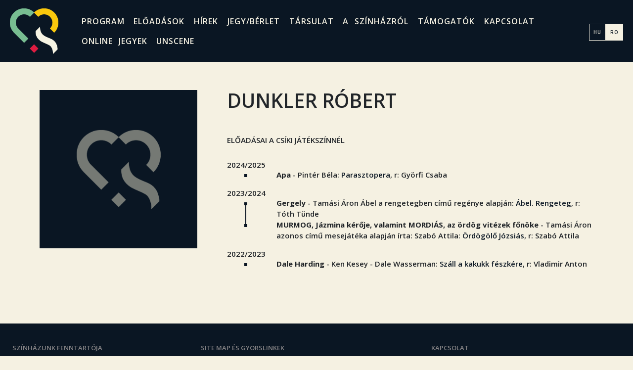

--- FILE ---
content_type: text/html; charset=UTF-8
request_url: https://www.csikijatekszin.ro/hu/tarsulat/dunkler-robert
body_size: 5418
content:
<!DOCTYPE html>
<html lang="hu">
<head>
    <title>Dunkler Róbert - Csíki Játékszín</title>
    <meta http-equiv="Content-Type" content="text/html; charset=utf-8" />
    <meta charset="utf-8">
    <meta name="viewport" content="width=device-width, initial-scale=1, shrink-to-fit=no">
    <link rel="shortcut icon" href="/build/images/favicon.38aa9784.ico" type="image/x-icon" />
    <link rel="icon" type="image/png" sizes="32x32" href="/build/images/favicon-32x32.05c9806a.png">
    <link rel="icon" type="image/png" sizes="96x96" href="/build/images/favicon-96x96.1db498e7.png">
    <link rel="icon" type="image/png" sizes="16x16" href="/build/images/favicon-16x16.0bf265d2.png">

    <meta name="keywords" content=",Csíki Játékszín,színház,társulat,színész,Csíkszereda">
    <meta name="description" content="Dunkler Róbert: ...">
    <meta name="robots"  content="index, follow">
    <meta name="copyright" content="© 2026 Csíki Játékszín - Minden jog fenntartva!">
    <meta name="developedby" content="istvan.kurta - at - gmail (dot) com">
    <link rel="image_src" href="https://www.csikijatekszin.ro/media/siteThumbnail/siteThumbnail.jpg" />
    <meta property="og:type" content="profile" />     <meta property="og:site_name" content="Csíki Játékszín"/>
    <meta property="og:title" content="Dunkler Róbert - Csíki Játékszín"/>
    <meta property="og:description" content="Dunkler Róbert: ..."/>
    <meta property="og:image" content="https://www.csikijatekszin.ro/media/siteThumbnail/siteThumbnail.jpg">
    <meta property="og:image:width" content="1511" />
    <meta property="og:image:height" content="850" />
    <meta property="og:url" content="https://www.csikijatekszin.ro/hu/tarsulat/dunkler-robert">
    <script
            src="https://code.jquery.com/jquery-3.5.1.min.js"
            integrity="sha256-9/aliU8dGd2tb6OSsuzixeV4y/faTqgFtohetphbbj0="
            crossorigin="anonymous"></script>
            <link rel="stylesheet" href="/build/6.17fa55cf.css" integrity="sha384-cmNScZjah/DYFrARbXsX42v4gmpkhimCcktmhC1q2Wbqbu85Xr0mu0e4hAALznOz"><link rel="stylesheet" href="/build/app.e3aab302.css" integrity="sha384-YH68s86ugV5n7qo9bPgbJeVbnB4ztMVk93l6YwCEN9ISOHfyrgCzdtgSiK8aHcgR">
    
    <link rel="stylesheet" href="/build/member.5cac9959.css" integrity="sha384-xTtqHe0S9I1zMNHtnhvEVHxtoGB3LCy2fql2tjAEmCJgZ2rpCm2NjGYfP8g9Qnxz">
    <script type="text/javascript" src="/js/utils.js?v=3"></script>
    </head>
<body class="">
        <div class="container-fluid">
            <div class="nav-container sticky-top">
<nav class="navbar navbar-expand-custom navbar-dark bg-dark">
    <a class="navbar-brand" href="/">
        <img src="/build/images/logo.faf344b5.png" alt="logo"/>
    </a>
    <button class="navbar-toggler" type="button" data-toggle="collapse" data-target="#navbarNavAltMarkup" aria-controls="navbarNavAltMarkup" aria-expanded="false" aria-label="Toggle navigation">
        <span class="navbar-toggler-icon"></span>
    </button>
    <div class="collapse navbar-collapse" id="navbarNavAltMarkup">
        <div class="navbar-nav navbar-lg">
                                            <a class="nav-item nav-link" href="/hu/program">program</a>
                                                            <a class="nav-item nav-link" href="/hu/eloadasok">előadások</a>
                                                            <a class="nav-item nav-link" href="/hu#hirek">hírek</a>
                                                            <a class="nav-item nav-link" href="/hu/berletek-es-jegyarak">jegy/bérlet</a>
                                                            <a class="nav-item nav-link" href="/hu/tarsulat">társulat</a>
                                                            <a class="nav-item nav-link" href="/hu/a-szinhazrol">a színházról</a>
                                                            <a class="nav-item nav-link" href="/hu/tamogatok">támogatók</a>
                                                            <a class="nav-item nav-link" href="#kapcsolat">kapcsolat</a>
                                                            <a class="nav-item nav-link" href="https://in-time.hu/organizer/csikijatekszin" target="_blank">online jegyek</a>
                                                            <a class="nav-item nav-link" href="https://unscene.ro/hu" target="_blank">unscene</a>
                            
        </div>
        <div class="navbar-nav navbar-sm">
            <nav class="navbar navbar-expand-custom navbar-dark bg-dark">
                <a class="navbar-brand" href="/">
                    <img src="/build/images/logo.faf344b5.png" alt="logo"/>
                </a>
                <button class="navbar-toggler" type="button" data-toggle="collapse" data-target="#navbarNavAltMarkup" aria-controls="navbarNavAltMarkup" aria-expanded="false" aria-label="Toggle navigation">
                    <span class="navbar-close-icon"></span>
                </button>
            </nav>
            <div class="mobile-menu-items">
                <ul>
                                                            <li><a class="nav-item nav-link" href="/hu/program">program</a><hr></li>
                                                                                <li><a class="nav-item nav-link" href="/hu/eloadasok">előadások</a><hr></li>
                                                                                <li><a class="nav-item nav-link" href="/hu#hirek">hírek</a><hr></li>
                                                                                <li><a class="nav-item nav-link" href="/hu/berletek-es-jegyarak">jegy/bérlet</a><hr></li>
                                                                                <li><a class="nav-item nav-link" href="/hu/tarsulat">társulat</a><hr></li>
                                                                                <li><a class="nav-item nav-link" href="/hu/a-szinhazrol">a színházról</a><hr></li>
                                                                                <li><a class="nav-item nav-link" href="/hu/tamogatok">támogatók</a><hr></li>
                                                                                <li><a class="nav-item nav-link" href="#kapcsolat">kapcsolat</a><hr></li>
                                                                                <li><a class="nav-item nav-link" href="https://in-time.hu/organizer/csikijatekszin" target="_blank">online jegyek</a><hr></li>
                                                                                <li><a class="nav-item nav-link" href="https://unscene.ro/hu" target="_blank">unscene</a><hr></li>
                                                    </ul>
            </div>
        </div>
    </div>
    <div class="nav-item languages"><a href="/hu" class="">HU</a><a class="active" href="/ro">RO</a></div>
</nav>
</div>

    <div class="member-container container">
                <div class="member">
            <div class="left-col">
                                <div class="placeholder">
                <img class="img-fluid placeholder" src="/build/images/logo-gray-company-placeholder-square.4ea47eca.png" alt="placeholder"/>
                </div>
                                <div class="extra-images" v-cloak id="extraImages" memberid="794">
                    <div v-for="img in extraImages">
                        <div class="line"></div>
                        <img :src="img.img" alt="gallery image">
                    </div>
                </div>
            </div>
            <div class="right-col">
                <h1>Dunkler Róbert</h1>
                <h5></h5>
                <div class="top-info text"></div>
                                <h5 class="acted-in">ELŐADÁSAI A CSÍKI JÁTÉKSZÍNNÉL</h5>
                <div class="acted-in-list">
                                            <div class="acted-in-list__season">
                            <div class="acted-in-list__season__timeline">
                                <span>2024/2025</span>
                            </div>
                            <ul class="acted-in-list__season__shows">
                                                                    <li><div class="line"></div><b>Apa</b> - Pintér Béla: <span class="title-role"><a href="/hu/eloadasok/parasztopera">Parasztopera</a></span>, r: Györfi Csaba</li>
                                                            </ul>
                        </div>
                                            <div class="acted-in-list__season">
                            <div class="acted-in-list__season__timeline">
                                <span>2023/2024</span>
                            </div>
                            <ul class="acted-in-list__season__shows">
                                                                    <li><div class="line"></div><b>Gergely</b> - Tamási Áron Ábel a rengetegben című regénye alapján: <span class="title-role"><a href="/hu/eloadasok/abel-rengeteg">Ábel. Rengeteg</a></span>, r: Tóth Tünde</li>
                                                                    <li><div class="line"></div><b>MURMOG, Jázmina kérője, valamint MORDIÁS, az ördög vitézek főnöke</b> - Tamási Áron azonos című mesejátéka alapján írta: Szabó Attila: <span class="title-role"><a href="/hu/eloadasok/ordogolo-jozsias">Ördögölő Józsiás</a></span>, r: Szabó Attila</li>
                                                            </ul>
                        </div>
                                            <div class="acted-in-list__season">
                            <div class="acted-in-list__season__timeline">
                                <span>2022/2023</span>
                            </div>
                            <ul class="acted-in-list__season__shows">
                                                                    <li><div class="line"></div><b>Dale Harding</b> - Ken Kesey - Dale Wasserman: <span class="title-role"><a href="/hu/eloadasok/szall-a-kakukk-feszkere">Száll a kakukk fészkére</a></span>, r: Vladimir Anton</li>
                                                            </ul>
                        </div>
                                    </div>
                                <div class="main-info text"></div>
            </div>
        </div>
    </div>
                <script src="/build/runtime.1fdbeaa0.js" integrity="sha384-KnPvlZajZoumc7tPXppUgQtN9uaJIt8JYHiuoq6/O2N69lNYtaLJFZthPmB9RssT"></script><script src="/build/0.960c31de.js" integrity="sha384-D6jl+wUofxqAscXF0x3XeJNCPY86NJbutImu7kbOQ+8bLGsIevb3P8ZE2XytZzE+"></script><script src="/build/6.5001f38f.js" integrity="sha384-Kl5O1h+VJLi4dSTW276WwdI4eygJQ+0fo6oSfnm1SuPO3eR2yBcEYpGB2n36GgVH"></script><script src="/build/app.0e9c6b2c.js" integrity="sha384-92qashAltNqNYyw4wxOlmEAK25GwMR9iEkbVvbzF2I2jluF1L8CBaX3XZDAN+O3k"></script>
    
    <script src="/build/1.c0956ba6.js" integrity="sha384-tXRf20XoR6n7wlsVMwQvGweSKelbmszRNT/oMlej1PWmKGGPhuUVJ6KHFnVG3euv"></script><script src="/build/member.6417e797.js" integrity="sha384-qH0pbyfAD8rjcHohkzFh/qSREbWexHWJR+D+MopQWHgfuEBjC6HxMsYmF09OIBIO"></script>
    <a name="_kapcsolat" class="anchor" :href="kapcsolat"></a>
<footer class="d-none d-md-block">
    <div class="container">
        <div class="footer-row">
            <div class="footer-col footer-col-maintainers">
                <h5 class="mb-38">SZÍNHÁZUNK FENNTARTÓJA</h5>
                <div class="maintainers">
                    <a target="_blank" href="http://szereda.ro/"><img src="/build/images/szinhazunk-fenntartoi/csikszereda-polgarmesteri-hivatala.d8876b98.jpg" alt="Csíkszereda Polgármesteri Hivatala"/></a>
                    <a target="_blank" href="https://bgazrt.hu/"><img src="/build/images/szinhazunk-fenntartoi/bethlen-gabor-alap.9b1fab0c.png" alt="Bethlen Gábor Alap"/></a>
                </div>
            </div>
            <div class="footer-col footer-col-links-container">
                <h5 class="mb-38">SITE MAP ÉS GYORSLINKEK</h5>
                <div class="row">
                    <div class="col-sm-5 col-md-5 footer-links">
                                                                            <div><a href="/hu/program">program</a></div>
                                                                                                    <div><a href="/hu/eloadasok">előadások</a></div>
                                                                                                    <div><a href="/hu#hirek">hírek</a></div>
                                                                                                    <div><a href="https://in-time.hu/organizer/csikijatekszin" target="_blank">online jegyek</a></div>
                                                                                                    <div><a href="/hu/mediatar">médiatár</a></div>
                                                                    </div>
                    <div class="col-sm-5 col-md-5 footer-links secondary-links">
                                                                            <div><a href="/hu/tarsulat">társulat</a></div>
                                                                                                    <div><a href="/hu/a-szinhazrol">a színházról</a></div>
                                                                                                    <div><a href="/hu/kozerdeku-informaciok">Közérdekű Információk</a></div>
                                                                                                    <div><a href="/hu/muszaki-adatok">műszaki adatok</a></div>
                                                                                                    <div><a href="/hu/berletek-es-jegyarak">jegy/bérlet</a></div>
                                                                    </div>
                </div>
                <div class="links-border"></div>
            </div>
            <div class="footer-col footer-col-contact">
                <h5 class="mb-38">kapcsolat</h5>
                <div class="row">
                    <div class="col-md-5">
                        <div class="address">
                            <img class="location" src="/build/images/location.89583475.png"/>
                            TEMESVÁRI SGT., 6 sz.<br>530102, Csíkszereda,<br>HR, ROMÁNIA
                        </div>
                        <div class="social-media">
                            <a target="_blank" href="https://www.facebook.com/csiki.jatekszin/"><img src="/build/images/facebook.e52a00a6.png" alt="facebook"/></a>
                            <a target="_blank" href="https://www.instagram.com/csiki_jatekszin/"><img src="/build/images/instagram.0780702b.png" alt="instagram"/></a>
                            <a target="_blank" href="https://www.youtube.com/user/CsikiJatekszin/"><img src="/build/images/youtube.a0992182.png" alt="youtube"/></a>
                        </div>
                    </div>
                    <div class="col-md-7 main-contact">
                        <div class="emails">
                            <img class="email" src="/build/images/email.be83feda.png"/>
                            <script type="text/javascript">gen_mail_to_link('direktor', 'csikijatekszin.ro');</script>
                            <script type="text/javascript">gen_mail_to_link('titkarsag', 'csikijatekszin.ro');</script>
                            <script type="text/javascript">gen_mail_to_link('irodalmititkarsag', 'csikijatekszin.ro');</script>
                        </div>
                        <div class="phones">
                            <img class="phone" src="/build/images/phone.6851430d.png"/>
                            <div>TITKÁRSÁG: <a href="tel:+40 266 310 670">+40 266 310 670</a></div>
                            <div>HELYFOGLALÁS: <a href="tel:+40 748 168 506">+40 748 168 506</a></div>
                        </div>
                    </div>
                </div>
            </div>
        </div>
        <div>
            <div class="sponsors-media-partners">
                <div class="sponsors-container">
                    <h5>támogatók</h5>
                    <div class="sponsors">
                        <a><img src="/build/images/tamogatok/kortina.c64c5a7b.png" alt="Kortina Egyesület"/></a>
                        <a target="_blank" href="http://harmopan.ro/"><img src="/build/images/tamogatok/harmopan.621b55a6.png" alt="Harmopan"/></a>
                        <a><img src="/build/images/tamogatok/iris-flower.aec9af83.png" alt="Iris Flower"/></a>
                        <a target="_blank" href="http://www.hvv.ro/"><img src="/build/images/tamogatok/hargita-vendegvaro.1a62f3d4.png" alt="Hargita Vendégváró"/></a>
                        <a target="_blank" href="https://www.blinkpanther.com/"><img src="/build/images/tamogatok/blink.8ac1b5b5.png" class="mr-12" alt="Blink Photography"/></a>
                        <a target="_blank" href="https://www.chromatt.com/"><img src="/build/images/tamogatok/chromatt.599cb703.png" alt="Chromatt"/></a>
                        <a target="_blank" href="https://nekedzoldul.molujeuropaalapitvany.hu/"><img src="/build/images/tamogatok/mol_alapitvany_logo.b2af9060.png" alt="MOL-Új Európa Alapítvány"/></a>
                    </div>
                </div>
                <div class="media-partners-container">
                    <h5>médiapartnerek</h5>
                    <div class="media-partners">
                        <a target="_blank" href="https://szekelyhon.ro/"><img src="/build/images/mediapartners/szekelyhon.9c9a18e8.png" alt="Székelyhon"/></a>
                        <a target="_blank" href="https://hargitanepe.ro/"><img src="/build/images/mediapartners/hargita-nepe.48882cd4.png" alt="Hargita Népe"/></a>
                        <a target="_blank" href="http://www.szereda.ro/#!hu/h/58/aktualislapszam.html"><img src="/build/images/mediapartners/origo.3804b0dd.png" alt="Origo"/></a>
                        <a target="_blank" href="https://www.funfm.ro/"><img src="/build/images/mediapartners/fun-fm.df6972b6.png" alt="Fun FM"/></a>
                        <a target="_blank" href="http://www.radioretro.ro/"><img src="/build/images/mediapartners/retro-radio.e82ce1aa.png" alt="Retró Rádió"/></a>
                        <a target="_blank" href="https://erdelyfm.ro/"><img src="/build/images/mediapartners/erdely-fm.87f146b5.png" alt="Erdély FM"/></a>
                        <a target="_blank" href="http://www.marosvasarhelyiradio.ro/"><img src="/build/images/mediapartners/marosvasarhelyi-radio.8f88d6e8.png" alt="Marosvásárhelyi Rádió"/></a>
                        <a target="_blank" href="https://www.jatekter.ro/"><img src="/build/images/mediapartners/jatek-ter.8acc6df0.png" alt="Játék Tér"/></a>
                        <a target="_blank" href="https://www.maszol.ro/"><img src="/build/images/mediapartners/maszol.b51f53f5.png" alt="Maszol"/></a>
                        <a target="_blank" href="https://kronikaonline.ro/"><img src="/build/images/mediapartners/kronika.e2cd9e59.png" alt="Krónika"/></a>
                        <a target="_blank" href="https://erdelyinaplo.ro/"><img src="/build/images/mediapartners/erdelyi-naplo.7db17e8f.png" alt="Erdélyi Napló"/></a>
                        <a target="_blank" href="https://www.szekelytv.ro/"><img src="/build/images/mediapartners/szekely-tv.070c4457.png" alt="Székely TV"/></a>
                        <a target="_blank" href="https://www.facebook.com/onlinecsikitv/"><img src="/build/images/mediapartners/csiki-tv.c82c6b50.png" alt="Csíki TV"/></a>
                        <a target="_blank" href="https://szinhaz.hu/"><img src="/build/images/mediapartners/szinhaz-hu.d384deb8.png" alt="Magyar Színház Portál"/></a>
                    </div>
                    <div class="media-partners-lg">
                        <div>
                            <a target="_blank" href="https://szekelyhon.ro/"><img src="/build/images/mediapartners/szekelyhon.9c9a18e8.png" alt="Székelyhon"/></a>
                            <a target="_blank" href="https://hargitanepe.ro/"><img src="/build/images/mediapartners/hargita-nepe.48882cd4.png" alt="Hargita Népe"/></a>
                            <a target="_blank" href="http://www.szereda.ro/#!hu/h/58/aktualislapszam.html"><img src="/build/images/mediapartners/origo.3804b0dd.png" alt="Origo"/></a>
                            <a target="_blank" href="https://www.funfm.ro/"><img src="/build/images/mediapartners/fun-fm.df6972b6.png" alt="Fun FM"/></a>
                            <a target="_blank" href="http://www.radioretro.ro/"><img src="/build/images/mediapartners/retro-radio.e82ce1aa.png" alt="Retró Rádió"/></a>
                            <a target="_blank" href="https://erdelyfm.ro/"><img src="/build/images/mediapartners/erdely-fm.87f146b5.png" alt="Erdély FM"/></a>
                            <a target="_blank" href="http://www.marosvasarhelyiradio.ro/"><img src="/build/images/mediapartners/marosvasarhelyi-radio.8f88d6e8.png" alt="Marosvásárhelyi Rádió"/></a>
                        </div>
                        <div>
                            <a target="_blank" href="https://www.jatekter.ro/"><img src="/build/images/mediapartners/jatek-ter.8acc6df0.png" alt="Játék Tér"/></a>
                            <a target="_blank" href="https://www.maszol.ro/"><img src="/build/images/mediapartners/maszol.b51f53f5.png" alt="Maszol"/></a>
                            <a target="_blank" href="https://kronikaonline.ro/"><img src="/build/images/mediapartners/kronika.e2cd9e59.png" alt="Krónika"/></a>
                            <a target="_blank" href="https://erdelyinaplo.ro/"><img src="/build/images/mediapartners/erdelyi-naplo.7db17e8f.png" alt="Erdélyi Napló"/></a>
                            <a target="_blank" href="https://www.szekelytv.ro/"><img src="/build/images/mediapartners/szekely-tv.070c4457.png" alt="Székely TV"/></a>
                            <a target="_blank" href="https://www.facebook.com/onlinecsikitv/"><img src="/build/images/mediapartners/csiki-tv.c82c6b50.png" alt="Csíki TV"/></a>
                            <a target="_blank" href="https://szinhaz.hu/"><img src="/build/images/mediapartners/szinhaz-hu.d384deb8.png" alt="Magyar Színház Portál"/></a>
                        </div>
                    </div>
                </div>
            </div>
        </div>
    </div>
    <div class="footer-copyright text-center py-3">© 2026 <a href="https://csikijatekszin.ro/" class="copyright-link">Csíki Játékszín</a>, Minden jog fenntartva!</div>
</footer>
<footer class="d-block d-md-none mobile">
    <div class="container">
        <h5 class="mt-20 mb-38">SZÍNHÁZUNK FENNTARTÓJA</h5>
        <div class="maintainers">
            <a target="_blank" href="http://szereda.ro/"><img src="/build/images/szinhazunk-fenntartoi/csikszereda-polgarmesteri-hivatala-xs.72fbe3a9.png" alt="Csíkszereda Polgármesteri Hivatala"/></a>
            <a target="_blank" href="https://bgazrt.hu/"><img src="/build/images/szinhazunk-fenntartoi/bethlen-gabor-alap-xs.3492f32a.png" alt="Bethlen Gábor Alap"/></a>
        </div>
        <div class="contact"><h5>kapcsolat</h5></div>
        <div class="contact-detail">
            <div class="address">
                <div>
                <img class="location" src="/build/images/location-36.6279fb9a.png"/>
                TEMESVÁRI SGT., 6 sz.<br>530102, Csíkszereda,<br>HR, ROMÁNIA
                </div>
            </div>
            <div class="phones">
                <div>
                <img class="phone" src="/build/images/phone-33.1a416dc0.png"/>
                <div>TITKÁRSÁG: <a class="phone-no" href="tel:+40 266 310 670">+40 266 310 670</a></div>
                <div>HELYFOGLALÁS: <a class="phone-no" href="tel:+40 748 168 506">+40 748 168 506</a></div>
                </div>
            </div>
        </div>
        <div class="email-and-social">
            <div class="emails">
                <div>
                    <img class="email" src="/build/images/email-26.f4f7f305.png"/>
                    <script type="text/javascript">gen_mail_to_link('direktor', 'csikijatekszin.ro');</script><br/>
                    <script type="text/javascript">gen_mail_to_link('titkarsag', 'csikijatekszin.ro');</script><br/>
                    <script type="text/javascript">gen_mail_to_link('irodalmititkarsag', 'csikijatekszin.ro');</script>
                </div>
            </div>
            <div class="social-media">
                <div>
                <a target="_blank" href="https://www.facebook.com/csiki.jatekszin/"><img src="/build/images/facebook-50.519268f0.png" alt="facebook"/></a>
                <a target="_blank" href="https://www.instagram.com/csiki_jatekszin/"><img src="/build/images/instagram-50.d79f2527.png" alt="instagram"/></a>
                <a target="_blank" href="https://www.youtube.com/user/CsikiJatekszin/"><img src="/build/images/youtube-50.8b509da1.png" alt="youtube"/></a>
                </div>
            </div>
        </div>
        <hr class="divider w38p-mt30-mb-35" />
        <div class="links">
                                                            <div><a href="/hu/kozerdeku-informaciok">közérdekű információk</a></div>
                                                                <div><a href="/hu/muszaki-adatok">műszaki adatok</a></div>
                                                                <div><a href="/hu/berletek-es-jegyarak">bérletek és jegyárak</a></div>
                                    </div>
        <hr class="divider w15_6p-mt40-mb-40" />
        <h5 class="">Támogatók és médiapartnerek</h5>
        <div class="sponsors-partners">
            <div class="swiper-container footer-swiper-container">
                <div class="swiper-wrapper">
                    <div class="swiper-slide"><a><img src="/build/images/tamogatok/kortina.c64c5a7b.png" alt="Kortina Egyesület"/></a></div>
                    <div class="swiper-slide"><a target="_blank" href="http://harmopan.ro/"><img src="/build/images/tamogatok/harmopan.621b55a6.png" alt="Harmopan"/></a></div>
                    <div class="swiper-slide"><a><img src="/build/images/tamogatok/iris-flower.aec9af83.png" alt="Iris Flower"/></a></div>
                    <div class="swiper-slide"><a target="_blank" href="http://www.hvv.ro/"><img src="/build/images/tamogatok/hargita-vendegvaro.1a62f3d4.png" alt="Hargita Vendégváró"/></a></div>
                    <div class="swiper-slide"><a target="_blank" href="https://www.blinkpanther.com/"><img src="/build/images/tamogatok/blink.8ac1b5b5.png" class="mr-12" alt="Blink Photography"/></a></div>
                    <div class="swiper-slide"><a target="_blank" href="https://www.chromatt.com/"><img src="/build/images/tamogatok/chromatt.599cb703.png" alt="Chromatt"/></a></div>
                    <div class="swiper-slide slide-separator"><a target="_blank" href="https://nekedzoldul.molujeuropaalapitvany.hu/"><img src="/build/images/tamogatok/mol_alapitvany_logo.b2af9060.png" alt="MOL-Új Európa Alapítvány"/></a></div>
                    <div class="swiper-slide"><a target="_blank" href="https://szekelyhon.ro/"><img src="/build/images/mediapartners/szekelyhon.9c9a18e8.png" alt="Székelyhon"/></a></div>
                    <div class="swiper-slide"><a target="_blank" href="https://hargitanepe.ro/"><img src="/build/images/mediapartners/hargita-nepe.48882cd4.png" alt="Hargita Népe"/></a></div>
                    <div class="swiper-slide"><a target="_blank" href="http://www.szereda.ro/#!hu/h/58/aktualislapszam.html"><img src="/build/images/mediapartners/origo.3804b0dd.png" alt="Origo"/></a></div>
                    <div class="swiper-slide"><a target="_blank" href="https://www.funfm.ro/"><img src="/build/images/mediapartners/fun-fm.df6972b6.png" alt="Fun FM"/></a></div>
                    <div class="swiper-slide"><a target="_blank" href="http://www.radioretro.ro/"><img src="/build/images/mediapartners/retro-radio.e82ce1aa.png" alt="Retró Rádió"/></a></div>
                    <div class="swiper-slide"><a target="_blank" href="https://erdelyfm.ro/"><img src="/build/images/mediapartners/erdely-fm.87f146b5.png" alt="Erdély FM"/></a></div>
                    <div class="swiper-slide"><a target="_blank" href="http://www.marosvasarhelyiradio.ro/"><img src="/build/images/mediapartners/marosvasarhelyi-radio.8f88d6e8.png" alt="Marosvásárhelyi Rádió"/></a></div>
                    <div class="swiper-slide"><a target="_blank" href="https://www.jatekter.ro/"><img src="/build/images/mediapartners/jatek-ter.8acc6df0.png" alt="Játék Tér"/></a></div>
                    <div class="swiper-slide"><a target="_blank" href="https://www.maszol.ro/"><img src="/build/images/mediapartners/maszol.b51f53f5.png" alt="Maszol"/></a></div>
                    <div class="swiper-slide"><a target="_blank" href="https://kronikaonline.ro/"><img src="/build/images/mediapartners/kronika.e2cd9e59.png" alt="Krónika"/></a></div>
                    <div class="swiper-slide"><a target="_blank" href="https://erdelyinaplo.ro/"><img src="/build/images/mediapartners/erdelyi-naplo.7db17e8f.png" alt="Erdélyi Napló"/></a></div>
                    <div class="swiper-slide"><a target="_blank" href="https://www.szekelytv.ro/"><img src="/build/images/mediapartners/szekely-tv.070c4457.png" alt="Székely TV"/></a></div>
                    <div class="swiper-slide"><a target="_blank" href="https://www.facebook.com/onlinecsikitv/"><img src="/build/images/mediapartners/csiki-tv.c82c6b50.png" alt="Csíki TV"/></a></div>
                    <div class="swiper-slide slide-separator"><a target="_blank" href="https://szinhaz.hu/"><img src="/build/images/mediapartners/szinhaz-hu.d384deb8.png" alt="Magyar Színház Portál"/></a></div>
                </div>
            </div>
        </div>
    </div>
    <div class="footer-copyright text-center py-3">© 2026 <a href="https://csikijatekszin.ro/" class="copyright-link">Csíki Játékszín</a>, Minden jog fenntartva!</div>
</footer>


    </div>
    <script
        src="https://widgets.leadconnectorhq.com/loader.js"
        data-resources-url="https://widgets.leadconnectorhq.com/chat-widget/loader.js"
        data-widget-id="66f50cee2e885268bfe2ced6">
    </script>
</body>
</html>


--- FILE ---
content_type: text/css
request_url: https://www.csikijatekszin.ro/build/member.5cac9959.css
body_size: 1020
content:
.member-container{margin-top:118px;max-width:100%;padding:0 40px}@media (min-width:768px){.member-container{margin-top:182px}}.member-container h2{font-size:1.75rem}.member-container .tags,.member-container h2{font-weight:600;text-align:center;text-transform:uppercase}.member-container .tags{font-size:.9375rem;padding-top:10px;padding-bottom:30px}@media (min-width:768px){.member-container .tags{padding-top:30px;padding-bottom:40px}}.member-container .tags.sticky-top{padding-top:30px;top:72px;background-color:#f5f1e2}@media (min-width:768px){.member-container .tags.sticky-top{top:125px}}.member-container .tags ul{list-style-type:none;padding:0;margin:0}.member-container .tags ul li{display:inline-block;margin:0 20px;padding:10px 0 5px;line-height:1;border-bottom:2px solid transparent;cursor:pointer}@media (min-width:768px){.member-container .tags ul li{margin:0 20px}}@media (min-width:992px){.member-container .tags ul li{margin:0 25px}}@media (min-width:1200px){.member-container .tags ul li{margin:0 35px}}@media (min-width:768px){.member-container .tags ul li{padding:10px 0 8px}}.member-container .tags ul li.active{border-bottom:2px solid #0a1623}.member-container .tags ul li a,.member-container .tags ul li a:active,.member-container .tags ul li a:hover,.member-container .tags ul li a:link,.member-container .tags ul li a:visited{color:#0a1623;text-decoration:none}.member-container .member{max-width:1121px;margin:0 auto 30px;font-size:.9375rem;font-weight:600;display:flex;flex-direction:column}@media (min-width:567px){.member-container .member{flex-direction:row;margin:0 auto 50px}}.member-container .member .placeholder{background-color:#0a1623}.member-container .member .left-col{flex:1 1 28.5%;text-align:center;margin-bottom:50px}@media (min-width:567px){.member-container .member .left-col{margin-bottom:0}}.member-container .member .left-col img{max-width:100%;height:auto;color:transparent}@media (max-width:566px){.member-container .member .left-col .extra-images{display:none}}.member-container .member .left-col .extra-images>div{position:relative;max-width:57%;margin:58px auto 0}.member-container .member .left-col .extra-images>div .line{position:absolute;top:-58px;bottom:0;left:calc(50% - 1px);background-color:#0a1623;width:2px;z-index:-1}.member-container .member .left-col .extra-images>div img{z-index:1}.member-container .member .right-col{flex:1 1 71.5%;padding-left:30px}@media (max-width:566px){.member-container .member .right-col{padding-left:0}}@media (min-width:992px){.member-container .member .right-col{padding-left:60px}}.member-container .member h1{font-size:2.4375rem;font-weight:600;text-transform:uppercase;line-height:1.1}.member-container .member h5{font-size:.9375rem;font-weight:600;text-transform:uppercase}.member-container .member .top-info{margin-bottom:50px}.member-container .member .main-info{margin:60px 0 50px}.member-container .member .text>p{margin-bottom:8px}.member-container .member .acted-in{margin-bottom:50px}.member-container .member .acted-in-list__season{position:relative;padding-left:100px;margin:35px 0 0}.member-container .member .acted-in-list__season__timeline{width:100px;position:absolute;left:0;top:-20px}.member-container .member .acted-in-list__season__shows{margin:0;padding:0;list-style-type:none}.member-container .member .acted-in-list__season__shows li{position:relative}.member-container .member .acted-in-list__season__shows li .line:before{background-image:url(/build/images/square.0f877582.png);background-repeat:no-repeat;display:block;width:6px;height:6px;content:" ";position:absolute;top:0;left:-2px}.member-container .member .acted-in-list__season__shows li .line{position:absolute;top:10px;bottom:-10px;left:-63px;background-color:#0a1623;width:2px;z-index:-1}@media (max-width:500px){.member-container .member .acted-in-list__season__shows li .title-role{display:block;padding-bottom:5px}}.member-container .member .acted-in-list__season__shows li:last-child .line{height:1px}.member-container .member .acted-in-list__season:first-child{margin:0}

--- FILE ---
content_type: application/javascript
request_url: https://www.csikijatekszin.ro/js/utils.js?v=3
body_size: 264
content:
window.gen_mail_to_link = function(lhs,rhs)
{
  document.write("<a class=\"email-link\" href=\"mailto");
  document.write(":" + lhs + "@");
  document.write(rhs + "\">" + lhs + "@" + rhs + "<\/a>");
}

window.preventImageOperations = function() {
  $('img').unbind('mousedown');
  $('img').unbind('contextmenu');
  $('img').mousedown(function(e) { e.preventDefault(); });
  $("img").on("contextmenu",function(e){
    return false;
  });
}


--- FILE ---
content_type: application/javascript
request_url: https://www.csikijatekszin.ro/build/member.6417e797.js
body_size: 516
content:
(window.webpackJsonp=window.webpackJsonp||[]).push([["member"],{CcPN:function(e,t,n){"use strict";n.r(t);n("n1PU");var i=n("EVdn"),a=n.n(i),r=n("oCYn"),o=n("vDqi"),s=n.n(o);a()((function(){new r.default({el:"#extraImages",name:"extraImages",data:{extraImages:[]},mounted:function(){var e=this;this.$nextTick((function(){window.addEventListener("resize",e.windowResized)})),this.getExtraImages()},methods:{windowResized:function(){this.getExtraImages()},getExtraImages:function(){var e=this,t=document.getElementById("extraImages").attributes.memberid.value,n=a()(".member .left-col").outerWidth(),i=.57*n+58,r=Math.floor((a()(".member").outerHeight()-n)/i);s.a.post("/api/members/get_gallery_images_for_member",{memberId:t,limit:r}).then((function(t){e.extraImages=t.data})).catch((function(e){}))},beforeDestroy:function(){window.removeEventListener("resize",this.windowResized)}}})}))},n1PU:function(e,t,n){}},[["CcPN","runtime",0,1]]]);

--- FILE ---
content_type: application/javascript
request_url: https://www.csikijatekszin.ro/build/runtime.1fdbeaa0.js
body_size: 2021
content:
!function(e){function t(t){for(var n,f,o=t[0],d=t[1],u=t[2],i=0,s=[];i<o.length;i++)f=o[i],Object.prototype.hasOwnProperty.call(c,f)&&c[f]&&s.push(c[f][0]),c[f]=0;for(n in d)Object.prototype.hasOwnProperty.call(d,n)&&(e[n]=d[n]);for(l&&l(t);s.length;)s.shift()();return a.push.apply(a,u||[]),r()}function r(){for(var e,t=0;t<a.length;t++){for(var r=a[t],n=!0,f=1;f<r.length;f++){var d=r[f];0!==c[d]&&(n=!1)}n&&(a.splice(t--,1),e=o(o.s=r[0]))}return e}var n={},f={runtime:0},c={runtime:0},a=[];function o(t){if(n[t])return n[t].exports;var r=n[t]={i:t,l:!1,exports:{}};return e[t].call(r.exports,r,r.exports,o),r.l=!0,r.exports}o.e=function(e){var t=[];f[e]?t.push(f[e]):0!==f[e]&&{2:1,5:1,11:1,12:1,14:1,16:1,22:1,23:1,24:1,25:1,27:1,28:1,29:1,30:1,32:1,33:1,36:1}[e]&&t.push(f[e]=new Promise((function(t,r){for(var n=({}[e]||e)+"."+{0:"31d6cfe0",2:"7766e028",3:"31d6cfe0",4:"31d6cfe0",5:"256d724c",7:"31d6cfe0",9:"31d6cfe0",10:"31d6cfe0",11:"c4398022",12:"65e81d1b",13:"31d6cfe0",14:"52c678f8",15:"31d6cfe0",16:"25b0597f",17:"31d6cfe0",18:"31d6cfe0",19:"31d6cfe0",20:"31d6cfe0",21:"31d6cfe0",22:"3f0af01f",23:"5581946b",24:"738ef654",25:"999609db",26:"31d6cfe0",27:"37586009",28:"4a4ffb0b",29:"bb762252",30:"15c50d4d",31:"31d6cfe0",32:"1c294bb2",33:"fed9b235",34:"31d6cfe0",35:"31d6cfe0",36:"54678213",37:"31d6cfe0",38:"31d6cfe0",39:"31d6cfe0",40:"31d6cfe0",41:"31d6cfe0",42:"31d6cfe0",43:"31d6cfe0",44:"31d6cfe0",45:"31d6cfe0"}[e]+".css",f=o.p+n,c=document.getElementsByTagName("link"),a=0;a<c.length;a++){var d=(i=c[a]).getAttribute("data-href")||i.getAttribute("href");if("stylesheet"===i.rel&&(d===n||d===f))return t()}var u=document.getElementsByTagName("style");for(a=0;a<u.length;a++){var i;if((d=(i=u[a]).getAttribute("data-href"))===n||d===f)return t()}var l=document.createElement("link");l.rel="stylesheet",l.type="text/css",l.onload=t,l.onerror=function(t){var n=t&&t.target&&t.target.src||f,c=new Error("Loading CSS chunk "+e+" failed.\n("+n+")");c.request=n,r(c)},l.href=f,document.getElementsByTagName("head")[0].appendChild(l)})).then((function(){f[e]=0})));var r=c[e];if(0!==r)if(r)t.push(r[2]);else{var n=new Promise((function(t,n){r=c[e]=[t,n]}));t.push(r[2]=n);var a,d=document.createElement("script");d.charset="utf-8",d.timeout=120,o.nc&&d.setAttribute("nonce",o.nc),d.src=function(e){return o.p+""+({}[e]||e)+"."+{0:"960c31de",2:"6a3441a2",3:"7dade5fb",4:"9a3bcfa4",5:"5aeffe5f",7:"dd8398f2",9:"eebd96b3",10:"b9deffcc",11:"f99b08ae",12:"fb548859",13:"487221b1",14:"454ae267",15:"70a1e3e3",16:"f01a9eda",17:"16d53266",18:"1fe37ea8",19:"4e77d728",20:"f7a8689a",21:"6248abb3",22:"c40512fd",23:"d53a1867",24:"4868efd5",25:"71c5286c",26:"6c1f0815",27:"9c6b802d",28:"88a9d47b",29:"07ded3e4",30:"16a9d8bb",31:"71a9b6cf",32:"6ac5b4ed",33:"9909cf02",34:"0cc7f56b",35:"440b1963",36:"28da6db0",37:"e3c089c2",38:"86738884",39:"89656d06",40:"0ecc9ac7",41:"090fd419",42:"5613f3dd",43:"4e853680",44:"3f6abfd1",45:"318ea42e"}[e]+".js"}(e);var u=new Error;a=function(t){d.onerror=d.onload=null,clearTimeout(i);var r=c[e];if(0!==r){if(r){var n=t&&("load"===t.type?"missing":t.type),f=t&&t.target&&t.target.src;u.message="Loading chunk "+e+" failed.\n("+n+": "+f+")",u.name="ChunkLoadError",u.type=n,u.request=f,r[1](u)}c[e]=void 0}};var i=setTimeout((function(){a({type:"timeout",target:d})}),12e4);d.onerror=d.onload=a,document.head.appendChild(d)}return Promise.all(t)},o.m=e,o.c=n,o.d=function(e,t,r){o.o(e,t)||Object.defineProperty(e,t,{enumerable:!0,get:r})},o.r=function(e){"undefined"!=typeof Symbol&&Symbol.toStringTag&&Object.defineProperty(e,Symbol.toStringTag,{value:"Module"}),Object.defineProperty(e,"__esModule",{value:!0})},o.t=function(e,t){if(1&t&&(e=o(e)),8&t)return e;if(4&t&&"object"==typeof e&&e&&e.__esModule)return e;var r=Object.create(null);if(o.r(r),Object.defineProperty(r,"default",{enumerable:!0,value:e}),2&t&&"string"!=typeof e)for(var n in e)o.d(r,n,function(t){return e[t]}.bind(null,n));return r},o.n=function(e){var t=e&&e.__esModule?function(){return e.default}:function(){return e};return o.d(t,"a",t),t},o.o=function(e,t){return Object.prototype.hasOwnProperty.call(e,t)},o.p="/build/",o.oe=function(e){throw console.error(e),e};var d=window.webpackJsonp=window.webpackJsonp||[],u=d.push.bind(d);d.push=t,d=d.slice();for(var i=0;i<d.length;i++)t(d[i]);var l=u;r()}([]);